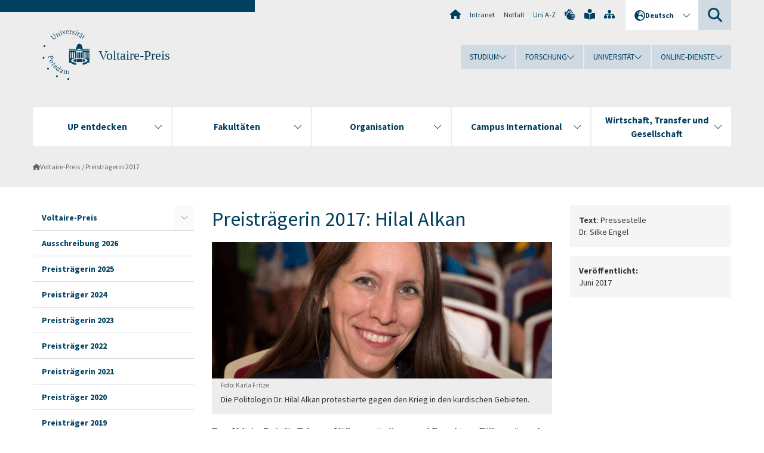

--- FILE ---
content_type: text/html; charset=utf-8
request_url: https://www.uni-potsdam.de/de/voltaire-preis/preistraegerin-2017
body_size: 10563
content:
<!DOCTYPE html><html dir="ltr" lang="de-DE"><head><meta charset="utf-8"><!-- Produced by queonext https://queonext.de/ This website is powered by TYPO3 - inspiring people to share! TYPO3 is a free open source Content Management Framework initially created by Kasper Skaarhoj and licensed under GNU/GPL. TYPO3 is copyright 1998-2026 of Kasper Skaarhoj. Extensions are copyright of their respective owners. Information and contribution at https://typo3.org/ --><meta name="generator" content="TYPO3 CMS"/><meta name="viewport" content="width=device-width, initial-scale=1"/><meta name="author" content="Karina Jung"/><meta property="og:title" content="Preisträgerin 2017"/><meta name="twitter:card" content="summary"/><link rel="stylesheet" href="/typo3conf/ext/up_template/Resources/Public/StyleSheets/print.css?1768913553" media="print"><link rel="stylesheet" href="/typo3conf/ext/up_template/Resources/Public/StyleSheets/app.css?1768913553" media="screen"><link rel="stylesheet" href="/typo3conf/ext/up_template/Resources/Public/Fonts/fontawesome/css/all.min.css?1768913551" media="screen"><link href="/typo3temp/assets/compressed/parvus-min.css.gzip?1768926790" rel="stylesheet" ><script src="/typo3conf/ext/up_template/Resources/Public/JavaScript/Vendor/jquery/jquery-3.6.0.min.js?1768913553"></script><script src="/typo3conf/ext/up_template/Resources/Public/JavaScript/Vendor/jquery/jquery-ui-1.12.1.custom.min.js?1768913553"></script><script src="/typo3conf/ext/up_template/Resources/Public/JavaScript/Vendor/modernizr/modernizr.custom.js?1768913553"></script><script src="/typo3conf/ext/up_template/Resources/Public/JavaScript/Vendor/jquery-datepicker-lang/jquery.ui.datepicker-de.min.js?1768913552"></script><link rel="icon" type="image/png" href="/typo3conf/ext/up_template/Resources/Public/Icons/BrowserIcons/favicon-96x96.png" sizes="96x96"/><link rel="icon" type="image/svg+xml" href="/typo3conf/ext/up_template/Resources/Public/Icons/BrowserIcons/favicon.svg"/><link rel="shortcut icon" href="/typo3conf/ext/up_template/Resources/Public/Icons/BrowserIcons/favicon.ico"/><link rel="apple-touch-icon" sizes="180x180" href="/typo3conf/ext/up_template/Resources/Public/Icons/BrowserIcons/apple-touch-icon.png"/><link rel="manifest" href="/typo3conf/ext/up_template/Resources/Public/Icons/BrowserIcons/site.webmanifest"/><title> Preisträgerin 2017 - Voltaire-Preis - Universität Potsdam</title><link rel="canonical" href="https://www.uni-potsdam.de/de/voltaire-preis/preistraegerin-2017"/><link rel="alternate" hreflang="de-DE" href="https://www.uni-potsdam.de/de/voltaire-preis/preistraegerin-2017"/><link rel="alternate" hreflang="en-GB" href="https://www.uni-potsdam.de/en/voltaire-preis/prize-recipient-of-2017"/><link rel="alternate" hreflang="x-default" href="https://www.uni-potsdam.de/de/voltaire-preis/preistraegerin-2017"/></head><body class="up-section-university"><noscript><div id="up_nojs"><div class="row"><div class="twentyfour columns"><p> JavaScript ist in ihrem Browser deaktiviert. <span class="up-nojs-hint"> Bitte aktivieren Sie JavaScript </span> um alle Funktionen der Website nutzen zu können! </p></div></div></div></noscript><a href="#up_content" class="up-skip-link">Zum Hauptinhalt springen</a><div id="up_overlay_for_search"></div><div id="up_overlay_for_navs"></div><nav id="up_mobilenav_wrapper_small" class="show-for-small" aria-label="Hauptmenü"><div class="row collapse"><div class="twentyfour columns"><div id="up_mobilenav_small"><ul class="up-mobilenav-level-1"><li id="up_mobilenav_mainnav_item" class="up-mobilenav-target-mainnav"><button class="up-mobilenav-button" aria-expanded="false" aria-controls="up_mainnav_small"><span class="visually-hidden">Hauptmenü</span><span class="up-icon"></span></button></li><li id="up_mobilenav_searchbox_item" class="up-mobilenav-target-searchbox"><button class="up-mobilenav-button" aria-expanded="false" aria-controls="up_searchboxnav_small"><span class="visually-hidden">Suche</span><span class="up-icon"></span></button></li><li id="up_mobilenav_langnav_item" class="up-mobilenav-target-langnav"><button class="up-mobilenav-button" aria-expanded="false" aria-controls="up_langnav_small"><span class="visually-hidden">Sprachen</span><span class="up-icon"></span></button></li><li id="up_mobilenav_globalnav_item" class="up-mobilenav-target-globalnav"><button class="up-mobilenav-button" aria-expanded="false" aria-controls="up_globalnav_small"><span class="visually-hidden">Globales Menü</span><span class="up-icon"></span></button></li></ul></div></div></div></nav><div id="up_mobilesubnav_wrapper_small" class="show-for-small"><div id="up_mainnav_small" class="up-mobilenav-level-2"><ul class="up-mobilesubnav-level-1"><li class=""><button class="up-mobilesubnav-button" aria-expanded="false"><span class="up-mobilesubnav-level-1-title">UP entdecken</span><span class="up-mobilesubnav-arrow up-icon"></span></button><ul class="up-mobilesubnav-level-2"><li class=""><a href="https://www.uni-potsdam.de/de/up-entdecken/" target="_top"> Übersicht </a></li><li class=""><a href="https://www.uni-potsdam.de/de/up-entdecken/upaktuell/uebersicht" target="_top"> Aktuelle Themen </a></li><li class=""><a href="https://www.uni-potsdam.de/de/up-entdecken/upkompakt/uebersicht" target="_top"> UP kompakt </a></li><li class=""><a href="https://www.uni-potsdam.de/de/up-entdecken/up-vor-ort/uebersicht" target="_top"> UP vor Ort </a></li><li class=""><a href="https://www.uni-potsdam.de/de/up-entdecken/up-erleben/uebersicht" target="_top"> UP erleben </a></li><li class=" last"><a href="https://www.uni-potsdam.de/de/up-entdecken/up-im-portraet/uebersicht" target="_top"> UP im Porträt </a></li></ul></li><li class=""><button class="up-mobilesubnav-button" aria-expanded="false"><span class="up-mobilesubnav-level-1-title">Fakultäten</span><span class="up-mobilesubnav-arrow up-icon"></span></button><ul class="up-mobilesubnav-level-2"><li class=""><a href="https://www.uni-potsdam.de/de/fakultaeten/uebersicht" target="_top"> Übersicht </a></li><li class=""><a href="https://www.uni-potsdam.de/de/jura/" target="_top"> Juristische Fakultät </a></li><li class=""><a href="https://www.uni-potsdam.de/de/philfak/" target="_top"> Philosophische Fakultät </a></li><li class=""><a href="https://www.uni-potsdam.de/de/humfak/" target="_top"> Humanwissenschaftliche Fakultät </a></li><li class=""><a href="https://www.uni-potsdam.de/de/wiso/" target="_top"> Wirtschafts- und Sozialwissenschaftliche Fakultät </a></li><li class=""><a href="https://www.uni-potsdam.de/de/mnfakul/" target="_top"> Mathematisch-Naturwissenschaftliche Fakultät </a></li><li class=""><a href="https://www.uni-potsdam.de/de/digital-engineering/" target="_top"> Digital Engineering Fakultät </a></li><li class=" last"><a href="https://www.uni-potsdam.de/de/fakultaeten/fakultaet-fuer-gesundheitswissenschaften" target="_top"> Fakultät für Gesundheitswissenschaften </a></li></ul></li><li class=""><button class="up-mobilesubnav-button" aria-expanded="false"><span class="up-mobilesubnav-level-1-title">Organisation</span><span class="up-mobilesubnav-arrow up-icon"></span></button><ul class="up-mobilesubnav-level-2"><li class=""><a href="https://www.uni-potsdam.de/de/organisation/uebersicht" target="_top"> Übersicht </a></li><li class=""><a href="https://www.uni-potsdam.de/de/organisation/organe-gremien" target="_top"> Organe und Gremien </a></li><li class=""><a href="https://www.uni-potsdam.de/de/organisation/universitaetsleitung-und-verwaltung" target="_top"> Universitätsleitung und Verwaltung </a></li><li class=""><a href="https://www.uni-potsdam.de/de/organisation/zentrale-und-wissenschaftliche-einrichtungen" target="_top"> Zentrale und wissenschaftliche Einrichtungen </a></li><li class=""><a href="https://www.ub.uni-potsdam.de/ub.html" target="_top"> Universitätsbibliothek </a></li><li class=" last"><a href="https://www.uni-potsdam.de/de/organisation/weitere-einrichtungen" target="_top"> Weitere Einrichtungen </a></li></ul></li><li class=""><button class="up-mobilesubnav-button" aria-expanded="false"><span class="up-mobilesubnav-level-1-title">Campus International</span><span class="up-mobilesubnav-arrow up-icon"></span></button><ul class="up-mobilesubnav-level-2"><li class=""><a href="https://www.uni-potsdam.de/de/international/" target="_top"> Übersicht </a></li><li class=""><a href="https://www.uni-potsdam.de/de/international/profil/uebersicht" target="_top"> Profil International </a></li><li class=""><a href="https://www.uni-potsdam.de/de/international/incoming/welcome" target="_top"> Aus dem Ausland </a></li><li class=""><a href="https://www.uni-potsdam.de/de/international/outgoing/uebersicht" target="_top"> Ins Ausland </a></li><li class=""><a href="https://www.uni-potsdam.de/de/international/international-at-home/uebersicht" target="_top"> International@Home </a></li><li class=" last"><a href="https://www.uni-potsdam.de/de/international/kontakt/uebersicht" target="_top"> Kontakt </a></li></ul></li><li class=""><button class="up-mobilesubnav-button" aria-expanded="false"><span class="up-mobilesubnav-level-1-title">Wirtschaft, Transfer und Gesellschaft</span><span class="up-mobilesubnav-arrow up-icon"></span></button><ul class="up-mobilesubnav-level-2"><li class=""><a href="https://www.uni-potsdam.de/de/wirtschaft-transfer-gesellschaft/" target="_top"> Übersicht </a></li><li class=""><a href="https://www.uni-potsdam.de/de/wirtschaft-transfer-gesellschaft/piw/piw" target="_top"> Partnerkreis Industrie und Wirtschaft </a></li><li class=""><a href="https://www.uni-potsdam.de/de/wirtschaft-transfer-gesellschaft/services-fuer-unternehmen/uebersicht" target="_top"> Services für Unternehmen </a></li><li class=""><a href="https://www.uni-potsdam.de/de/wirtschaft-transfer-gesellschaft/gruendung-und-transfer/uebersicht" target="_top"> Gründung und Transfer </a></li><li class=""><a href="https://www.uni-potsdam.de/de/uniges/" target="_top"> Universitätsgesellschaft Potsdam e.V. </a></li><li class=" last"><a href="https://www.uni-potsdam.de/de/alumni/index" target="_top"> Alumni-Programm </a></li></ul></li><li class="up-metanav-item"><a href="https://www.uni-potsdam.de/de/" title="Uni-Startseite" target="_top" class="up-icon up-icon--home"> Uni-Startseite </a></li><li class="up-metanav-item"><a href="https://z-wiki.uni-potsdam.de/x/1Yg0C" title="Intranet" target="_top"> Intranet </a></li><li class="up-metanav-item"><a href="https://www.uni-potsdam.de/de/notfall" title="Notfall" target="_top"> Notfall </a></li><li class="up-metanav-item"><a href="https://www.uni-potsdam.de/de/index-a-z" title="Uni A-Z" target="_top"> Uni A-Z </a></li><li class="up-metanav-item"><a href="https://www.uni-potsdam.de/de/gebaerdensprache/index" title="Gebärdensprache" target="_top" class="up-icon up-icon--sign-language"> Gebärdensprache </a></li><li class="up-metanav-item"><a href="https://www.uni-potsdam.de/de/leichte-sprache/index" title="Leichte Sprache" target="_top" class="up-icon up-icon--book-reader"> Leichte Sprache </a></li><li class="up-metanav-item"><a href="/de/voltaire-preis/sitemap" title="Sitemap" class="up-icon up-icon--sitemap"> Sitemap </a></li><li class="close last"><button class="up-nav-close"><span class="up-nav-close-title up-icon"> Schliessen </span></button></li></ul></div><div id="up_searchboxnav_small" class="up-mobilenav-level-2"><ul class="up-mobilesubnav-level-1"><li><div><div class="up-mobilesubnav-level-1-title"><form action="https://www.google.de/search" target="_blank"><input id="up_searchboxsmall_input" type="text" name="q" aria-label="Suche" value="Suche" onblur="if(this.value=='') this.value='Suche';" onfocus="if(this.value=='Suche') this.value='';"><button id="up_searchboxsmall_submit" class="up-icon" type="submit" name="submit" value=""/><input type="hidden" name="sitesearch" value="uni-potsdam.de"></form></div></div></li><li class="close last"><button class="up-nav-close"><span class="up-nav-close-title up-icon"> Schliessen </span></button></li></ul></div><div id="up_langnav_small" class="up-mobilenav-level-2"><ul class="up-mobilesubnav-level-1"><li class="act not-existing"><div><span class="up-mobilesubnav-level-1-title"><a href="/de/voltaire-preis/preistraegerin-2017">Deutsch</a></span></div></li><li><button class="up-mobilesubnav-button"><span class="up-mobilesubnav-level-1-title"><a href="/en/voltaire-preis/prize-recipient-of-2017">English</a></span></button></li><li class="not-existing"><div><span class="up-mobilesubnav-level-1-title">Preisträgerin 2017</span></div></li><li class="not-existing"><div><span class="up-mobilesubnav-level-1-title">Preisträgerin 2017</span></div></li><li class="close last"><button class="up-nav-close"><span class="up-nav-close-title up-icon">Schliessen</span></button></li></ul></div><div id="up_globalnav_small" class="up-mobilenav-level-2"><ul class="up-mobilesubnav-level-1"><li><button class="up-mobilesubnav-button" aria-expanded="false"><span class="up-mobilesubnav-level-1-title">Studium</span><span class="up-mobilesubnav-arrow up-icon"></span></button><ul class="up-mobilesubnav-level-2"><li><a href="https://www.uni-potsdam.de/de/studium/" target="_top">Studieren an der UP</a></li><li><a href="https://www.uni-potsdam.de/de/studium/studienangebot/uebersicht" target="_top">Studienangebot</a></li><li><a href="https://www.uni-potsdam.de/de/studium/zugang/uebersicht" target="_top">Bewerbung und Immatrikulation</a></li><li><a href="https://www.uni-potsdam.de/de/studium/konkret/uebersicht" target="_top">Studium konkret</a></li><li><a href="https://www.uni-potsdam.de/de/studium/beratung/uebersicht" target="_top">Beratungs- und Serviceeinrichtungen</a></li><li class="last"><a href="https://www.uni-potsdam.de/de/studium/termine/uebersicht" target="_top">Termine und Fristen</a></li></ul></li><li><button class="up-mobilesubnav-button" aria-expanded="false"><span class="up-mobilesubnav-level-1-title">Forschung</span><span class="up-mobilesubnav-arrow up-icon"></span></button><ul class="up-mobilesubnav-level-2"><li><a href="https://www.uni-potsdam.de/de/forschung/" target="_top">Forschen an der UP</a></li><li><a href="https://www.uni-potsdam.de/de/forschung/profile-programme-projekte/uebersicht" target="_top">Profile, Programme und Projekte</a></li><li><a href="https://www.uni-potsdam.de/de/forschung/forschungsfoerderung/uebersicht" target="_top">Forschungsförderung</a></li><li><a href="https://www.uni-potsdam.de/de/openscience/index" target="_top">Open Science</a></li><li><a href="https://www.uni-potsdam.de/de/forschungsdaten/index" target="_top">Forschungsdaten</a></li><li><a href="https://www.uni-potsdam.de/de/forschung/kooperationen-partnerschaften/uebersicht" target="_top">Kooperationen und Partnerschaften</a></li><li class="last"><a href="https://www.uni-potsdam.de/de/forschung/wissenschaftlicher-nachwuchs/uebersicht" target="_top">Wissenschaftlicher Nachwuchs</a></li></ul></li><li><button class="up-mobilesubnav-button" aria-expanded="false"><span class="up-mobilesubnav-level-1-title">Universität</span><span class="up-mobilesubnav-arrow up-icon"></span></button><ul class="up-mobilesubnav-level-2"><li><a href="https://www.uni-potsdam.de/de/up-entdecken/" target="_top">UP entdecken</a></li><li><a href="https://www.uni-potsdam.de/de/organisation/uebersicht" target="_top">Organisation</a></li><li><a href="https://www.uni-potsdam.de/de/wirtschaft-transfer-gesellschaft/" target="_top">Wirtschaft, Transfer und Gesellschaft</a></li><li><a href="https://www.uni-potsdam.de/de/international/" target="_top">Campus International</a></li><li><a href="https://www.uni-potsdam.de/de/foerderung/index" target="_top">Förderinstrumente</a></li><li class="last"><a href="https://www.uni-potsdam.de/de/arbeiten-an-der-up/" target="_top">Arbeiten an der UP</a></li></ul></li><li><button class="up-mobilesubnav-button" aria-expanded="false"><span class="up-mobilesubnav-level-1-title">Online-Dienste</span><span class="up-mobilesubnav-arrow up-icon"></span></button><ul class="up-mobilesubnav-level-2"><li><a href="https://accountup.uni-potsdam.de/" target="_top">Account.UP</a></li><li><a href="https://bi.uni-potsdam.de/jasperserver-pro/login.html" target="_top">BI.UP</a></li><li><a href="https://mailup.uni-potsdam.de" target="_top">Mail.UP (Webmailbox)</a></li><li><a href="https://puls.uni-potsdam.de/qisserver/rds?state=user&amp;type=0&amp;application=lsf" target="_top">PULS</a></li><li><a href="https://moodle2.uni-potsdam.de" target="_top">Moodle</a></li><li><a href="https://www.ub.uni-potsdam.de/de/" target="_top">Universitätsbibliothek</a></li><li><a href="https://pep.uni-potsdam.de" target="_top">Evaluationsportal (PEP)</a></li><li><a href="https://www.uni-potsdam.de/de/praxisportal/" target="_top">Praxisportal</a></li><li class="last"><a href="https://www.uni-potsdam.de/de/zim/" target="_top">ZIM – Zentrum für IT und Medien</a></li></ul></li><li class="close last"><button class="up-nav-close"><span class="up-nav-close-title up-icon">Schliessen</span></button></li></ul></div></div><div id="up_header_wrapper"><div id="up_section_indicator_left" class="eight columns hide-for-small"></div><div id="up_header" class="row hide-for-small"><div class="twentyfour columns"><div class="row"><div class="eight columns mobile-four"><header id="up_section_indicator"><div id="up_page_title" class="up-logo"><div id="up_logo_indicator_wrapper"><div id="up_logo_indicator"><span>&nbsp;</span></div><div id="up_logo_image"><a href="https://www.uni-potsdam.de/de/" title="zur Uni-Startseite" target="_top"><img src="/typo3conf/ext/up_template/Resources/Public/Images/Frontend/logo_up_university.svg" alt="Logo Voltaire-Preis"></a></div><div id="up_logo_title"><a href="/de/voltaire-preis/index" title="zur Startseite des Bereichs Voltaire-Preis">Voltaire-Preis</a></div><div id="up_logo_footer"></div></div></div></header></div><div class="sixteen columns"><div class="row"><nav class="twentyfour columns" aria-label="Meta-Menü"><div id="up_metanav"><ul class="inline-list left"><li><a href="https://www.uni-potsdam.de/de/" title="Uni-Startseite" target="_top" class="up-icon up-icon--home"></a></li><li><a href="https://z-wiki.uni-potsdam.de/x/1Yg0C" title="Intranet" target="_top"> Intranet </a></li><li><a href="https://www.uni-potsdam.de/de/notfall" title="Notfall" target="_top"> Notfall </a></li><li><a href="https://www.uni-potsdam.de/de/index-a-z" title="Uni A-Z" target="_top"> Uni A-Z </a></li><li><a href="https://www.uni-potsdam.de/de/gebaerdensprache/index" title="Gebärdensprache" target="_top" class="up-icon up-icon--sign-language"></a></li><li><a href="https://www.uni-potsdam.de/de/leichte-sprache/index" title="Leichte Sprache" target="_top" class="up-icon up-icon--book-reader"></a></li><li><a href="/de/voltaire-preis/sitemap" title="Sitemap" class="up-icon up-icon--sitemap"></a></li></ul></div><div id="up_langnav" class="right"><ul class="up-langnav-level-1"><li><button id="up_langnav_button" aria-expanded="false" aria-controls="up_langnav_list"><span class="up-langnav-level-1-title up-icon">Deutsch</span><span class="up-langnav-arrow up-icon"></span></button><ul id="up_langnav_list" class="up-langnav-level-2"><li class="act"><a href="/de/voltaire-preis/preistraegerin-2017">Deutsch</a></li><li><a href="/en/voltaire-preis/prize-recipient-of-2017">English</a></li><li class="not-existing">&nbsp;</li><li class="not-existing">&nbsp;</li></ul></li></ul></div><div id="up_searchbox" class="right"><button id="up_searchbox_button" aria-expanded="false" aria-controls="up_searchbox_field"><span class="visually-hidden">Suche</span><span class="up-searchbox-glass up-icon"></span></button><div id="up_searchbox_field" class="up-searchbox-field"><form action="https://www.google.de/search" target="_blank"><input id="up_searchbox_input" type="text" name="q" aria-label="Suche auf uni-potsdam.de" value="Suche auf uni-potsdam.de" onblur="if(this.value=='') this.value='Suche auf uni-potsdam.de';" onfocus="if(this.value=='Suche auf uni-potsdam.de') this.value='';"><button id="up_searchbox_submit" class="up-icon" type="submit" name="submit" value=""/><input type="hidden" name="sitesearch" value="uni-potsdam.de"></form></div></div></nav></div><div class="row"><nav class="twentyfour columns" aria-label="Globales Menü"><div id="up_globalnav" class=""><ul class="up-globalnav-level-1"><li><button class="up-globalnav-button" aria-expanded="false" aria-controls="up_globalnav_list_22"><span class="up-globalnav-level-1-title">Studium</span><span class="up-globalnav-arrow up-icon"></span></button><ul id="up_globalnav_list_22" class="up-globalnav-level-2"><li><a href="https://www.uni-potsdam.de/de/studium/" target="_top"> Studieren an der UP </a></li><li><a href="https://www.uni-potsdam.de/de/studium/studienangebot/uebersicht" target="_top"> Studienangebot </a></li><li><a href="https://www.uni-potsdam.de/de/studium/zugang/uebersicht" target="_top"> Bewerbung und Immatrikulation </a></li><li><a href="https://www.uni-potsdam.de/de/studium/konkret/uebersicht" target="_top"> Studium konkret </a></li><li><a href="https://www.uni-potsdam.de/de/studium/beratung/uebersicht" target="_top"> Beratungs- und Serviceeinrichtungen </a></li><li><a href="https://www.uni-potsdam.de/de/studium/termine/uebersicht" target="_top"> Termine und Fristen </a></li></ul></li><li><button class="up-globalnav-button" aria-expanded="false" aria-controls="up_globalnav_list_23"><span class="up-globalnav-level-1-title">Forschung</span><span class="up-globalnav-arrow up-icon"></span></button><ul id="up_globalnav_list_23" class="up-globalnav-level-2"><li><a href="https://www.uni-potsdam.de/de/forschung/" target="_top"> Forschen an der UP </a></li><li><a href="https://www.uni-potsdam.de/de/forschung/profile-programme-projekte/uebersicht" target="_top"> Profile, Programme und Projekte </a></li><li><a href="https://www.uni-potsdam.de/de/forschung/forschungsfoerderung/uebersicht" target="_top"> Forschungsförderung </a></li><li><a href="https://www.uni-potsdam.de/de/openscience/index" target="_top"> Open Science </a></li><li><a href="https://www.uni-potsdam.de/de/forschungsdaten/index" target="_top"> Forschungsdaten </a></li><li><a href="https://www.uni-potsdam.de/de/forschung/kooperationen-partnerschaften/uebersicht" target="_top"> Kooperationen und Partnerschaften </a></li><li><a href="https://www.uni-potsdam.de/de/forschung/wissenschaftlicher-nachwuchs/uebersicht" target="_top"> Wissenschaftlicher Nachwuchs </a></li></ul></li><li><button class="up-globalnav-button" aria-expanded="false" aria-controls="up_globalnav_list_24"><span class="up-globalnav-level-1-title">Universität</span><span class="up-globalnav-arrow up-icon"></span></button><ul id="up_globalnav_list_24" class="up-globalnav-level-2"><li><a href="https://www.uni-potsdam.de/de/up-entdecken/" target="_top"> UP entdecken </a></li><li><a href="https://www.uni-potsdam.de/de/organisation/uebersicht" target="_top"> Organisation </a></li><li><a href="https://www.uni-potsdam.de/de/wirtschaft-transfer-gesellschaft/" target="_top"> Wirtschaft, Transfer und Gesellschaft </a></li><li><a href="https://www.uni-potsdam.de/de/international/" target="_top"> Campus International </a></li><li><a href="https://www.uni-potsdam.de/de/foerderung/index" target="_top"> Förderinstrumente </a></li><li><a href="https://www.uni-potsdam.de/de/arbeiten-an-der-up/" target="_top"> Arbeiten an der UP </a></li></ul></li><li><button class="up-globalnav-button" aria-expanded="false" aria-controls="up_globalnav_list_25"><span class="up-globalnav-level-1-title">Online-Dienste</span><span class="up-globalnav-arrow up-icon"></span></button><ul id="up_globalnav_list_25" class="up-globalnav-level-2"><li><a href="https://accountup.uni-potsdam.de/" target="_top"> Account.UP </a></li><li><a href="https://bi.uni-potsdam.de/jasperserver-pro/login.html" target="_top"> BI.UP </a></li><li><a href="https://mailup.uni-potsdam.de" target="_top"> Mail.UP (Webmailbox) </a></li><li><a href="https://puls.uni-potsdam.de/qisserver/rds?state=user&amp;type=0&amp;application=lsf" target="_top"> PULS </a></li><li><a href="https://moodle2.uni-potsdam.de" target="_top"> Moodle </a></li><li><a href="https://www.ub.uni-potsdam.de/de/" target="_top"> Universitätsbibliothek </a></li><li><a href="https://pep.uni-potsdam.de" target="_top"> Evaluationsportal (PEP) </a></li><li><a href="https://www.uni-potsdam.de/de/praxisportal/" target="_top"> Praxisportal </a></li><li><a href="https://www.uni-potsdam.de/de/zim/" target="_top"> ZIM – Zentrum für IT und Medien </a></li></ul></li></ul></div></nav></div></div></div></div></div><header id="up_header_small" class="row show-for-small"><div class="columns mobile-four up-header-small-logo"><div id="up_logo_indicator_wrapper_small"><div id="up_logo_image_small"><a href="https://www.uni-potsdam.de/de/" title="zur Uni-Startseite" target="_top"><img src="/typo3conf/ext/up_template/Resources/Public/Images/Frontend/logo_up_university.svg" alt="Logo Voltaire-Preis"></a></div><div id="up_logo_title_small"><a href="/de/voltaire-preis/index" title="zur Startseite des Bereichs Voltaire-Preis">Voltaire-Preis</a></div><div id="up_logo_footer_small"></div></div></div></header></div><nav id="up_mainnav_wrapper" class="hide-for-small" aria-label="Hauptmenü"><div class="row"><div class="twentyfour columns"><div id="up_mainnav"><ul class="up-mainnav-level-1 up-smooth-box up-mainnav-width-5"><li class=""><button class="up-mainnav-button" aria-expanded="false" aria-controls="up_mainnav_list_228"><span class="up-mainnav-level-1-title">UP entdecken</span><span class="up-mainnav-arrow up-icon"></span></button><ul id="up_mainnav_list_228" class="up-mainnav-level-2"><li class=""><a href="https://www.uni-potsdam.de/de/up-entdecken/" target="_top"> Übersicht </a></li><li class=""><a href="https://www.uni-potsdam.de/de/up-entdecken/upaktuell/uebersicht" target="_top"> Aktuelle Themen </a></li><li class=""><a href="https://www.uni-potsdam.de/de/up-entdecken/upkompakt/uebersicht" target="_top"> UP kompakt </a></li><li class=""><a href="https://www.uni-potsdam.de/de/up-entdecken/up-vor-ort/uebersicht" target="_top"> UP vor Ort </a></li><li class=""><a href="https://www.uni-potsdam.de/de/up-entdecken/up-erleben/uebersicht" target="_top"> UP erleben </a></li><li class=" last"><a href="https://www.uni-potsdam.de/de/up-entdecken/up-im-portraet/uebersicht" target="_top"> UP im Porträt </a></li></ul></li><li class=""><button class="up-mainnav-button" aria-expanded="false" aria-controls="up_mainnav_list_1376"><span class="up-mainnav-level-1-title">Fakultäten</span><span class="up-mainnav-arrow up-icon"></span></button><ul id="up_mainnav_list_1376" class="up-mainnav-level-2"><li class=""><a href="https://www.uni-potsdam.de/de/fakultaeten/uebersicht" target="_top"> Übersicht </a></li><li class=""><a href="https://www.uni-potsdam.de/de/jura/" target="_top"> Juristische Fakultät </a></li><li class=""><a href="https://www.uni-potsdam.de/de/philfak/" target="_top"> Philosophische Fakultät </a></li><li class=""><a href="https://www.uni-potsdam.de/de/humfak/" target="_top"> Humanwissenschaftliche Fakultät </a></li><li class=""><a href="https://www.uni-potsdam.de/de/wiso/" target="_top"> Wirtschafts- und Sozialwissenschaftliche Fakultät </a></li><li class=""><a href="https://www.uni-potsdam.de/de/mnfakul/" target="_top"> Mathematisch-Naturwissenschaftliche Fakultät </a></li><li class=""><a href="https://www.uni-potsdam.de/de/digital-engineering/" target="_top"> Digital Engineering Fakultät </a></li><li class=" last"><a href="https://www.uni-potsdam.de/de/fakultaeten/fakultaet-fuer-gesundheitswissenschaften" target="_top"> Fakultät für Gesundheitswissenschaften </a></li></ul></li><li class=""><button class="up-mainnav-button" aria-expanded="false" aria-controls="up_mainnav_list_7531"><span class="up-mainnav-level-1-title">Organisation</span><span class="up-mainnav-arrow up-icon"></span></button><ul id="up_mainnav_list_7531" class="up-mainnav-level-2"><li class=""><a href="https://www.uni-potsdam.de/de/organisation/uebersicht" target="_top"> Übersicht </a></li><li class=""><a href="https://www.uni-potsdam.de/de/organisation/organe-gremien" target="_top"> Organe und Gremien </a></li><li class=""><a href="https://www.uni-potsdam.de/de/organisation/universitaetsleitung-und-verwaltung" target="_top"> Universitätsleitung und Verwaltung </a></li><li class=""><a href="https://www.uni-potsdam.de/de/organisation/zentrale-und-wissenschaftliche-einrichtungen" target="_top"> Zentrale und wissenschaftliche Einrichtungen </a></li><li class=""><a href="https://www.ub.uni-potsdam.de/ub.html" target="_top"> Universitätsbibliothek </a></li><li class=" last"><a href="https://www.uni-potsdam.de/de/organisation/weitere-einrichtungen" target="_top"> Weitere Einrichtungen </a></li></ul></li><li class=""><button class="up-mainnav-button" aria-expanded="false" aria-controls="up_mainnav_list_16"><span class="up-mainnav-level-1-title">Campus International</span><span class="up-mainnav-arrow up-icon"></span></button><ul id="up_mainnav_list_16" class="up-mainnav-level-2"><li class=""><a href="https://www.uni-potsdam.de/de/international/" target="_top"> Übersicht </a></li><li class=""><a href="https://www.uni-potsdam.de/de/international/profil/uebersicht" target="_top"> Profil International </a></li><li class=""><a href="https://www.uni-potsdam.de/de/international/incoming/welcome" target="_top"> Aus dem Ausland </a></li><li class=""><a href="https://www.uni-potsdam.de/de/international/outgoing/uebersicht" target="_top"> Ins Ausland </a></li><li class=""><a href="https://www.uni-potsdam.de/de/international/international-at-home/uebersicht" target="_top"> International@Home </a></li><li class=" last"><a href="https://www.uni-potsdam.de/de/international/kontakt/uebersicht" target="_top"> Kontakt </a></li></ul></li><li class=" last"><button class="up-mainnav-button" aria-expanded="false" aria-controls="up_mainnav_list_15"><span class="up-mainnav-level-1-title">Wirtschaft, Transfer und Gesellschaft</span><span class="up-mainnav-arrow up-icon"></span></button><ul id="up_mainnav_list_15" class="up-mainnav-level-2"><li class=""><a href="https://www.uni-potsdam.de/de/wirtschaft-transfer-gesellschaft/" target="_top"> Übersicht </a></li><li class=""><a href="https://www.uni-potsdam.de/de/wirtschaft-transfer-gesellschaft/piw/piw" target="_top"> Partnerkreis Industrie und Wirtschaft </a></li><li class=""><a href="https://www.uni-potsdam.de/de/wirtschaft-transfer-gesellschaft/services-fuer-unternehmen/uebersicht" target="_top"> Services für Unternehmen </a></li><li class=""><a href="https://www.uni-potsdam.de/de/wirtschaft-transfer-gesellschaft/gruendung-und-transfer/uebersicht" target="_top"> Gründung und Transfer </a></li><li class=""><a href="https://www.uni-potsdam.de/de/uniges/" target="_top"> Universitätsgesellschaft Potsdam e.V. </a></li><li class=" last"><a href="https://www.uni-potsdam.de/de/alumni/index" target="_top"> Alumni-Programm </a></li></ul></li></ul><button class="up-nav-close"><span class="up-nav-close-title up-icon"> Schliessen </span></button></div></div></div></nav><nav id="up_breadcrumbs_wrapper" class="hide-for-small" aria-label="Brotkrumenpfad"><div class="row"><div class="twentyfour columns"><div id="up_breadcrumbs"><ul class="up-breadcrumbs"><li class=" first"><a href="/de/voltaire-preis/index" class="up-icon"> Voltaire-Preis </a></li><li class="cur"><a href="/de/voltaire-preis/preistraegerin-2017"> Preisträgerin 2017 </a></li></ul></div></div></div></nav><div id="up_content_wrapper" class="up-content-subpage-3-template"><div class="row show-for-small" ><nav class="twentyfour columns" aria-label="Untermenü"><div id="up_subpagenav_small" class="dl-menuwrapper"><button class="up-subpagenav-top-parent dl-trigger" aria-expanded="false">Preisträgerin 2017<div class="up-subpagenav-indicator up-icon"></div></button><ul class="up-subpagenav-list dl-menu"><li class="has-sub"><div><a href="/de/voltaire-preis/index">Voltaire-Preis</a><span class="up-subpagenav-indicator up-icon"></span></div><ul class="up-subpagenav-list dl-submenu"><li><div><a href="/de/voltaire-preis/index/informationen-zum-voltaire-preis">Informationen zum Voltaire-Preis</a><span class="up-subpagenav-indicator up-icon"></span></div></li></ul></li><li><div><a href="/de/voltaire-preis/ausschreibung-2026">Ausschreibung 2026</a><span class="up-subpagenav-indicator up-icon"></span></div></li><li><div><a href="/de/voltaire-preis/preistraegerin-2025">Preisträgerin 2025</a><span class="up-subpagenav-indicator up-icon"></span></div></li><li><div><a href="/de/voltaire-preis/preistraegerin-und-preistraeger-2024">Preisträger 2024</a><span class="up-subpagenav-indicator up-icon"></span></div></li><li><div><a href="/de/voltaire-preis/preistraegerin-2023">Preisträgerin 2023</a><span class="up-subpagenav-indicator up-icon"></span></div></li><li><div><a href="/de/voltaire-preis/preistraeger-2020-1-1">Preisträger 2022</a><span class="up-subpagenav-indicator up-icon"></span></div></li><li><div><a href="/de/voltaire-preis/preistraegerin-2021">Preisträgerin 2021</a><span class="up-subpagenav-indicator up-icon"></span></div></li><li><div><a href="/de/voltaire-preis/preistraeger-2020">Preisträger 2020</a><span class="up-subpagenav-indicator up-icon"></span></div></li><li><div><a href="/de/voltaire-preis/preistraeger-2019">Preisträger 2019</a><span class="up-subpagenav-indicator up-icon"></span></div></li><li><div><a href="/de/voltaire-preis/preistraegerin-2018">Preisträgerin 2018</a><span class="up-subpagenav-indicator up-icon"></span></div></li><li class="cur"><div><a href="/de/voltaire-preis/preistraegerin-2017">Preisträgerin 2017</a><span class="up-subpagenav-indicator up-icon"></span></div></li><li class="last close"><button class="up-nav-close dl-trigger"><span class="up-nav-close-title up-icon">Schliessen</span></button></li></ul></div></nav></div><div class="row"><nav class="six columns hide-for-small" aria-label="Untermenü"><div id="up_subpagenav"><ul class="up-subpagenav-level-1"><li class="up-subpagenav-entry has-sub"><div><a href="/de/voltaire-preis/index"> Voltaire-Preis </a><span class="up-subpagenav-indicator up-icon"></span></div><ul class="up-subpagenav-level-2"><li class="up-subpagenav-entry last"><div><a href="/de/voltaire-preis/index/informationen-zum-voltaire-preis"> Informationen zum Voltaire-Preis </a></div></li></ul></li><li class="up-subpagenav-entry"><div><a href="/de/voltaire-preis/ausschreibung-2026"> Ausschreibung 2026 </a></div></li><li class="up-subpagenav-entry"><div><a href="/de/voltaire-preis/preistraegerin-2025"> Preisträgerin 2025 </a></div></li><li class="up-subpagenav-entry"><div><a href="/de/voltaire-preis/preistraegerin-und-preistraeger-2024"> Preisträger 2024 </a></div></li><li class="up-subpagenav-entry"><div><a href="/de/voltaire-preis/preistraegerin-2023"> Preisträgerin 2023 </a></div></li><li class="up-subpagenav-entry"><div><a href="/de/voltaire-preis/preistraeger-2020-1-1"> Preisträger 2022 </a></div></li><li class="up-subpagenav-entry"><div><a href="/de/voltaire-preis/preistraegerin-2021"> Preisträgerin 2021 </a></div></li><li class="up-subpagenav-entry"><div><a href="/de/voltaire-preis/preistraeger-2020"> Preisträger 2020 </a></div></li><li class="up-subpagenav-entry"><div><a href="/de/voltaire-preis/preistraeger-2019"> Preisträger 2019 </a></div></li><li class="up-subpagenav-entry"><div><a href="/de/voltaire-preis/preistraegerin-2018"> Preisträgerin 2018 </a></div></li><li class="up-subpagenav-entry act cur last"><div><a href="/de/voltaire-preis/preistraegerin-2017"> Preisträgerin 2017 </a></div></li></ul></div></nav><div class="twelve columns"><main id="up_content"><div id="c320199" class="type-text layout-0 frame-default"><header><h1 class=""> Preisträgerin 2017: Hilal Alkan </h1></header></div><div id="c320198" class="type-upcontents_textbild layout-0 frame-default"><div class="up-content-textpic-container"><div class="up-content-textpic"><div class="up-content-textpic-image-wrap up-content-textpic-image-width-full up-content-textpic-image-landscape"><div class="up-content-textpic-image"><a href="/fileadmin/projects/voltaire-preis/migrated_contents/Alkan_Portr%C3%A4t_Fritze_web.gif" title="Die Politologin Dr. Hilal Alkan protestierte gegen den Krieg in den kurdischen Gebieten. | Foto: Karla Fritze" class="lightbox" data-caption="Die Politologin Dr. Hilal Alkan protestierte gegen den Krieg in den kurdischen Gebieten. | Foto: Karla Fritze" data-group="group-320198-2" data-original="/fileadmin/projects/voltaire-preis/migrated_contents/Alkan_Portr%C3%A4t_Fritze_web.gif"><img src="/fileadmin/_processed_/f/2/csm_Alkan_Portr%C3%A4t_Fritze_web_3604c024e9.gif" width="870" height="349" alt="Preisträgerin Dr. Hilal Alkan"/></a></div><div class="up-content-textpic-image-caption-wrap"><div class="up-content-textpic-image-author">Foto: Karla Fritze</div><div class="up-content-textpic-image-caption">Die Politologin Dr. Hilal Alkan protestierte gegen den Krieg in den kurdischen Gebieten.</div></div></div><div class="up-clear"></div></div></div></div><div id="c320197" class="type-text layout-0 frame-default"><p class="up-opener-text">Der „Voltaire-Preis für Toleranz, Völkerverständigung und Respekt vor Differenz“ wurde am 22. Juni 2017&nbsp; im Rahmen der <a href="https://www.uni-potsdam.de/alumni/absolventenverabschiedung.html" title="Externen Link im neuen Fenster öffnen" target="_top" class="up-bullet-link">zentralen Absolventenverabschiedung</a> der Universität Potsdam verliehen. Den Preis erhielt Hilal Alkan. Die türkische Wissenschaftlerin hatte eine Petition gegen den Krieg in den kurdischen Gebieten unterzeichnet und das Vorgehen der Sicherheitskräfte gegen Zivilisten angeprangert. Daraufhin verlor die promovierte Sozialwissenschaftlerin ihre Anstellung.<br></p></div><div id="c320196" class="type-div layout-0 frame-default"><hr class="ce-div"/></div><div id="c320195" class="type-text layout-0 frame-default"><p>2.000 türkische Akademiker unterzeichneten Anfang 2016 eine Petition gegen den Krieg in den kurdischen Gebieten. Sie forderten unabhängige Untersuchungen der Gewalt in den zerstörten Städten und prangerten das Vorgehen der Sicherheitskräfte gegen Zivilisten an. Zu den Unterzeichnern gehörte auch die Politologin Dr. Hilal Alkan. Nachdem sie die Petition unterschrieben hatte, verlor sie ihre Anstellung. </p><p>Als promovierte Sozialwissenschaftlerin hatte Hilal Alkan an einer kleinen privaten Universität in Istanbul mit ungefähr 800 Studierenden geforscht und gelehrt. Für ihre Doktorarbeit an der Open University im britischen Milton Keynes hatte sie Wohltätigkeitsorganisationen untersucht und die Arbeit der Ehrenamtlichen miteinander verglichen. In Istanbul erforschte sie&nbsp; Nachbarschaftsinitiativen, die sich um syrische Flüchtlinge kümmerten.<br><b><br>Dem Friedensappell folgt die Kündigung</b><br><br>Der Wissenschaftlerin war bewusst gewesen, dass sie mit ihrer Unterschrift ihr Arbeitsverhältnis, ihre wissenschaftliche Reputation und ihre persönliche Sicherheit aufs Spiel setzen würde. Doch sie ließ sich nicht einschüchtern. Ihr Antrieb: „Gelingt es der Regierung tatsächlich, alle kritischen Geister aus den Universitäten zu entfernen, wissen die Studierenden in zwei Generationen nicht mehr, was Meinungsvielfalt oder Pluralismus bedeuten.“ Die Lage in der Türkei sieht sie nach wie vor mit Sorge: „Kritische Geister werden drangsaliert. Die Verwaltung versucht, sie mundtot zu machen.“<br><br>Mehr als 7000 Beschäftigte an Hochschulen in der Türkei wurden in den vergangenen Monaten entlassen. 15 Universitäten mussten schließen, weil sie unter dem Verdacht standen, der Gülen-Bewegung nahezustehen. Über 450 Wissenschaftler, die wie Hilal Alkan den Friedensappell an die türkische Regierung unterschrieben, sind inzwischen arbeitslos. <br><br>Hilal Alkan kam nach Berlin, wo sie seit Oktober 2016 mit ihren beiden kleinen Kindern und ihrem Mann lebt. Als EUME-Fellow arbeitete sie zunächst beim Forum Transregionale Studien in Berlin, nach dem Sommer wird sie als Alexander von Humboldt-Stipendiatin an der Alice Salomon Hochschule in Berlin forschen und im Jahr 2018 an das Leibniz-Zentrum Moderner Orient gehen.<br><br><b>Die Expertin für Menschenrechte im Exil</b><br><br>In ihrer wissenschaftlichen Arbeit bleibt Alkan ihren Themen und ihrer Herangehensweise treu: Sie beobachtet weiterhin die realen gesellschaftlichen Verhältnisse und entwickelt daraus neue Forschungsfragen. In der Hauptstadt arbeitet sie derzeit an verschiedenen Projekten, die die&nbsp; Motivationen und Strukturen der freiwilligen Flüchtlings-Helfer soziologisch analysieren. „Solche spontan wachsenden Netzwerke werden oft unterschätzt, dabei sind die persönlichen Türöffner so wichtig“, sagt Hilal Alkan. Ohne die Helfer erhielten die Neuankömmlinge weder Zugang zur öffentlichen Gesundheitsversorgung, noch zum Schulsystem. <br><br>Dass die junge Sozialwissenschaftlerin dabei immer auch Fragen der Gleichberechtigung thematisiert, versteht sich fast von selbst. Als Mitglied einer Fraueninitiative für Frieden engagiert sie sich für einen nachhaltigen Zusammenhalt in der türkischen Gesellschaft, die Gewalt gegen Frauen bekämpft und ihre Rechte durchsetzt. Um diese Ziele zu erreichen, hat Hilal Alkan sowohl in London, als auch in der Türkei in diversen Projekten mitgearbeitet und Kampagnen gestartet. „Das Ironische der Geschichte ist“, beschreibt sie klar, „dass wir als Experten für Menschenrechte, Migrationsbewegungen und Grenzüberwachung diese Erfahrungen nun selbst aus erster Hand machen.“<br><b><br>Die Jury entscheidet einstimmig </b><br><br>Zur Wahl der Preisträgerin erklärte der Jury-Vorsitzende Professor Oliver Günther, Ph.D.: „Mit Hilal Alkan haben wir für unseren ersten Voltaire-Preis eine wunderbare Preisträgerin gefunden. Eine Nachwuchswissenschaftlerin, die in einem zunehmend schwierigen politischen Umfeld agiert, deren akademisches Arbeitsverhältnis gekündigt wurde, und die sich durch all dies nicht hat entmutigen lassen, sondern weiter ihre Arbeit macht und sich ihren Mund nicht verbieten lässt.“ Die Jury habe sich einhellig für Hilal Alkan entschieden. Die Hoffnung sei, dass Menschen wie sie anderen als Vorbild dienen können, sodass die Ideale der Aufklärung, für die der Name Voltaire stehe, zukünftig und gerade auch in schwierigen politischen Zeiten hochgehalten werden. </p><p><br><br></p></div></main></div><aside id="up_sidebar" class="six columns" aria-label="Nachrichten"><div id="c320640" class="type-upce_teasercard layout-11 frame-default"><div class="upce-teasercard"><div class="upce-teasercard__body"><div class="upce-teasercard__text"><p><b>Text</b>: Pressestelle&nbsp;</p><p>Dr. Silke Engel&nbsp; </p></div></div></div></div><div id="c320642" class="type-upce_teasercard layout-11 frame-default"><div class="upce-teasercard"><div class="upce-teasercard__body"><div class="upce-teasercard__text"><p><b>Veröffentlicht:&nbsp;</b></p><p>Juni 2017 </p></div></div></div></div></aside></div></div><div id="up_content_footer_divider" class="hide-for-small row"></div><footer aria-label="Bereichs-Footer"><div id="up_update_footer_wrapper"><div id="up_update_footer" class="row"><div class="up-update-footer-box"><p>Letzte Aktualisierung:&nbsp;09.06.2020,&nbsp;<a href="/de/voltaire-preis/preistraegerin-2017" class="up-icon" data-mailto-token="nbjmup+lbsjob/kvohAvoj.qputebn/ef" data-mailto-vector="1">Karina Jung</a></p></div></div></div><div id="up_oe_footer_wrapper"><div id="up_oe_footer" class="row up-smooth-box"><div class="six columns up-oe-footer-box up-oe-footer-box-first"><div class="up-oe-footer-box-header"><h2>Soziale Medien</h2><div class="up-oe-footer-box-arrow up-icon"></div></div><div class="up-oe-footer-box-content"><ul class="up-social"><li><a href="https://bsky.app/profile/unipotsdam.bsky.social" title="Folgen Sie dem Bluesky-Profil der Universität Potsdam" class="up-icon--bluesky" target="_top" > Bluesky </a></li><li><a href="https://www.facebook.com/unipotsdam" title="Folgen Sie der Universität Potsdam auf Facebook" class="up-icon--facebook" target="_top" > Facebook </a></li><li><a href="https://www.instagram.com/unipotsdam/" title="Entdecken Sie die Impressionen der Universität Potsdam auf Instagram" class="up-icon--instagram" target="_top" > Instagram </a></li><li><a href="https://www.linkedin.com/edu/school?id=11980&amp;trk=hp-feed-school-name" title="Besuchen Sie das LinkedIn-Profil der Universität Potsdam" class="up-icon--linkedin" target="_top" > LinkedIn </a></li><li><a href="https://wisskomm.social/@unipotsdam" title="Folgen Sie der Universität Potsdam auf Mastodon" class="up-icon--mastodon" target="_top" > Mastodon </a></li><li><a href="https://www.researchgate.net/institution/Universitaet_Potsdam" title="Vernetzen Sie sich mit den Forschenden der Universität Potsdam auf Research Gate" class="up-icon--researchgate" target="_top" > Research Gate </a></li><li><a href="https://www.xing.com/pages/universitatpotsdam" title="Besuchen Sie das Xing-Profil der Universität Potsdam" class="up-icon--xing" target="_top" > XING </a></li><li><a href="https://www.youtube.com/user/PresseUniPotsdam" title="Abonnieren Sie den YouTube-Kanal der Universität Potsdam" class="up-icon--youtube" target="_top" > YouTube </a></li></ul></div></div><div class="six columns up-oe-footer-box"><div class="up-oe-footer-box-header"><h2>Kontakt</h2><div class="up-oe-footer-box-arrow up-icon"></div></div><div class="up-oe-footer-box-content"><p>Universität Potsdam<br> Voltaire-Preis<br> Karina Jung<br> Am Neuen Palais 10<br> 14469 Potsdam</p><p>Tel.: +49 331 977- 153054<br> E-Mail: <a href="#" data-mailto-token="nbjmup+wpmubjsfqsfjtAvoj.qputebn/ef" data-mailto-vector="1">voltairepreis<span class="email-at">u</span>uni-potsdam<span class="email-dot">p</span>de</a></p></div><div class="up-oe-footer-box-content"><p><a href="/de/voltaire-preis/impressum" title="Universität Potsdam - Voltaire-Preis - Impressum">Impressum</a><br><a href="https://www.uni-potsdam.de/de/datenschutzerklaerung" title="Universität Potsdam - Datenschutzerklärung" target="_top">Datenschutzerklärung</a><br><a href="https://www.uni-potsdam.de/de/barrierefreiheit" title="Universität Potsdam - Barrierefreiheit" target="_top" class="up-internal-link">Barrierefreiheit</a></p></div></div><div class="twelve columns up-oe-footer-box up-oe-footer-box-last"><div class="up-oe-footer-box-header map"><h2> Anfahrt </h2><div class="up-oe-footer-box-arrow up-icon"></div></div><div class="up-oe-footer-box-content"><div class="up-oe-footer-osm"><div class="up-oe-footer-osm-iframe"><div id="osm_location"></div><a class="up-oe-footer-osm-link" href="https://www.openstreetmap.org/?mlat=52.399476&amp;mlon=13.012274#map=17/52.399476/13.012274" target="_blank"> Größere Karte anzeigen </a></div></div></div></div></div><div class="row up-footer-closer"></div></div></footer><nav id="up_global_footer_wrapper" aria-label="Globaler Footer"><div id="up_global_footer" class="row up-smooth-box layout-13"><div class="six columns up-global-footer-box up-global-footer-box-first"><div class="up-global-footer-box-header"><h2>Zertifikate</h2><div class="up-global-footer-box-arrow up-icon"></div></div><div class="up-global-footer-box-content"><ul class="up-content-list"><li><a href="https://www.klischee-frei.de/de/index.php" title="Fachportal Klischeefreie Studien- und Berufswahl" target="_top" class="up-external-link">Bundesinitiative Klischeefrei</a></li><li><a href="https://www.hrk.de/positionen/beschluss/detail/nationaler-kodex-fuer-das-auslaenderstudium-an-deutschen-hochschulen/" title="Nationaler Kodex für das Ausländerstudium an deutschen Hochschulen" target="_top" class="up-external-link">Code of Conduct</a></li><li><a href="https://www.stifterverband.org/charta-guter-lehre" title="Wettbewerb „Exzellente Lehre”" target="_top" class="up-external-link">Exzellente Lehre</a></li><li><a href="https://www.hrk.de/audit/startseite/" title="Audit „Internationalisierung der Hochschulen” (HRK)" target="_top" class="up-external-link">HRK-Audit</a>&nbsp;&amp;&nbsp;<a href="https://www.hrk.de/audit/re-audit/" title="Informationen zum Re-Audit auf den Webseiten der HRK" target="_top" class="up-external-link">HRK-Re-Audit</a></li><li><a href="https://www.uni-potsdam.de/de/arbeiten-an-der-up/personalentwicklung/human-resources-strategy-for-researchers" title="Human Resources Strategy for Researchers (HRS4R) an der Universität Potsdam" target="_top" class="up-internal-link">HRS4R</a></li><li><a href="https://www.uni-potsdam.de/de/zfq/hochschulstudien/systemakkreditierung" title="Qualitätssiegel der Systemakkreditierung" target="_top" class="up-internal-link">Systemakkreditierung</a></li><li><a href="https://www.total-e-quality.de/de/" title="Prädikat „Total E-Quality”" target="_top" class="up-external-link">Total E-Quality</a></li></ul></div></div><div class="six columns up-global-footer-box"><div class="up-global-footer-box-header"><h2>Mitgliedschaften</h2><div class="up-global-footer-box-arrow up-icon"></div></div><div class="up-global-footer-box-content"><ul class="up-content-list"><li><a href="https://studieren-in-brandenburg.de/" title="Netzwerk Studienorientierung Brandenburg" target="_top" class="up-external-link">Netzwerk Studienorientierung Brandenburg</a></li><li><a href="https://www.scholarsatrisk.org/" title="Scholars at Risk Network" target="_top" class="up-external-link">Scholars at Risk</a></li><li><a href="https://eua.eu/" title="European University Association" target="_top" class="up-external-link">EUA</a></li><li><a href="https://www.uni-potsdam.de/de/educ" title="European Digital UniverCity" target="_top" class="up-internal-link">EDUC</a></li><li><a href="https://www.yerun.eu/" title="Young European Research Universities" target="_top" class="up-external-link">Yerun</a></li><li><a href="https://www.ua11plus.de/" title="Universitätsallianz (UA) 11+" target="_top" class="up-external-link">UA11+</a></li></ul></div></div><div class="six columns up-global-footer-box"><div class="up-global-footer-box-header"><h2>Uni kompakt</h2><div class="up-global-footer-box-arrow up-icon"></div></div><div class="up-global-footer-box-content"><ul class="up-content-list"><li><a href="https://www.uni-potsdam.de/studium/termine/uebersicht.html" title="Termine und Fristen rund um das Studium" target="_top">Termine &amp; Fristen&nbsp;</a></li><li><a href="https://www.uni-potsdam.de/presse/" title="Referat für Presse- und Öffentlichkeitsarbeit" target="_top">Presse&nbsp;</a></li><li><a href="https://www.uni-potsdam.de/de/verwaltung/dezernat3/stellenausschreibungen" title="Übersicht der offenen Stellenanzeigen" target="_top" class="up-internal-link">Stellenausschreibungen </a></li><li><a href="https://unishop-potsdam.de/" title="UNIshop der Universität Potsdam" target="_top" class="up-external-link">UNIshop der Universität Potsdam</a></li><li><a href="https://www.uni-potsdam.de/studium/konkret/vorlesungsverzeichnisse.html" title="Übersicht der Vorlesungsverzeichnisse der Uni Potsdam" target="_top">Vorlesungsverzeichnis&nbsp;</a></li><li><a href="https://www.uni-potsdam.de/de/adressen/" title="Zentrale Adressen und Anschriften der Uni Potsdam" target="_top">Adressen, Anfahrt und Lagepläne</a></li></ul></div></div><div class="six columns up-global-footer-box up-global-footer-box-last"><div class="up-global-footer-box-header"><h2>Diese Seite</h2><div class="up-global-footer-box-arrow up-icon"></div></div><div class="up-global-footer-box-content"><ul class="up-content-list"><li><a href="javascript:window.print();" target="_self" title="Diese Seite drucken"> Drucken</a></li><li class="hide-for-small"><a href="#" onclick="return add_favorite(this);" target="_blank" title="Diese Seite als Bookmark speichern"> Als Bookmark speichern</a></li><script> function add_favorite( a ) { title = document.title; url = document.location; try { /* Internet Explorer */ window.external.AddFavorite( url, title ); } catch (e) { try { /* Mozilla */ window.sidebar.addPanel( title, url, "" ); } catch (e) { /* Opera */ if( typeof( opera ) == "object" ) { a.rel = "sidebar"; a.title = title; a.url = url; return true; } else { /* Unknown */ alert('Press ' + (navigator.userAgent.toLowerCase().indexOf('mac') != - 1 ? 'Command/Cmd' : 'CTRL') + ' + D to bookmark this page.'); } } } return false; } </script></ul></div></div></div><div class="row show-for-print"><div class="twentyfour columns up-footer-url"><span>URL:</span><a href="https://www.uni-potsdam.de/de/voltaire-preis/preistraegerin-2017" class="url">https://www.uni-potsdam.de/de/voltaire-preis/preistraegerin-2017</a></div></div><div class="row up-footer-closer"></div></nav><script src="/typo3conf/ext/up_contents2/Resources/Public/JavaScript/accordion.min.js?1768913541"></script><script src="/typo3conf/ext/powermail/Resources/Public/JavaScript/Powermail/Form.min.js?1768913877" defer="defer"></script><script src="/typo3conf/ext/up_template/Resources/Public/JavaScript/Vendor/jquery-validation/jquery.validate.js?1768913553"></script><script src="/typo3conf/ext/up_template/Resources/Public/JavaScript/Vendor/jquery-datepicker-validation/jquery.ui.datepicker.validation.de.js?1768913553"></script><script src="/typo3conf/ext/up_template/Resources/Public/JavaScript/Vendor/jquery-validation/localization/messages_de.js?1768913553"></script><script src="/typo3conf/ext/up_template/Resources/Public/JavaScript/Vendor/jquery-validation/additional-methods_de.js?1768913553"></script><script src="/typo3conf/ext/up_template/Resources/Public/JavaScript/Vendor/foundation/app.js?1768913552"></script><script src="/typo3conf/ext/up_template/Resources/Public/JavaScript/up.min.js?1768913552"></script><script src="/typo3conf/ext/up_template/Resources/Public/JavaScript/up.navigation.min.js?1768913552"></script><script src="/typo3conf/ext/up_template/Resources/Public/JavaScript/Vendor/jquery/jquery.dlmenu.js?1768913553"></script><script src="/typo3conf/ext/up_template/Resources/Public/JavaScript/Vendor/openlayers/ol.js?1768913553"></script><script src="/typo3temp/assets/js/807d451cdb18ed89cd19466b7f3b74d2.js?1748273655"></script><script src="/typo3temp/assets/compressed/parvus.min-min.js.gzip?1768926790"></script><script src="/typo3temp/assets/compressed/parvus-i18n-de.min-min.js.gzip?1768926790"></script><script async="async" src="/typo3temp/assets/compressed/cfd16b174d7f7b046e20adbc2e0a1094-min.js.gzip?1768926790"></script></body></html>